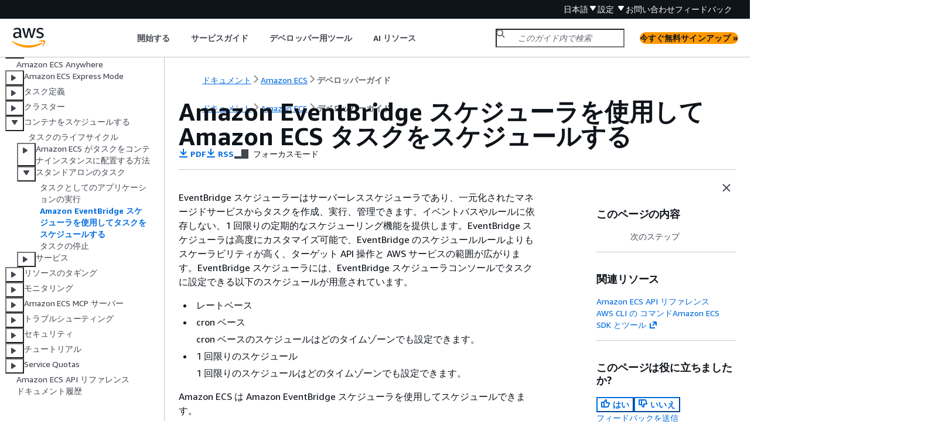

--- FILE ---
content_type: text/html
request_url: https://docs.aws.amazon.com/ja_jp/AmazonECS/latest/developerguide/tasks-scheduled-eventbridge-scheduler.html
body_size: 7044
content:
<!DOCTYPE html>
    <html xmlns="http://www.w3.org/1999/xhtml" lang="ja-JP"><head><meta http-equiv="Content-Type" content="text/html; charset=UTF-8" /><title>Amazon EventBridge スケジューラを使用して Amazon ECS タスクをスケジュールする - Amazon Elastic Container Service</title><meta name="viewport" content="width=device-width,initial-scale=1" /><meta name="assets_root" content="/assets" /><meta name="target_state" content="tasks-scheduled-eventbridge-scheduler" /><meta name="default_state" content="tasks-scheduled-eventbridge-scheduler" /><link rel="icon" type="image/ico" href="/assets/images/favicon.ico" /><link rel="shortcut icon" type="image/ico" href="/assets/images/favicon.ico" /><link rel="canonical" href="https://docs.aws.amazon.com/ja_jp/AmazonECS/latest/developerguide/tasks-scheduled-eventbridge-scheduler.html" /><meta name="description" content="EventBridge スケジューラを使用すると、1 回限りまたは定期的なスケジュールで Amazon ECS タスクを実行できます。" /><meta name="deployment_region" content="IAD" /><meta name="product" content="Amazon Elastic Container Service" /><meta name="guide" content="デベロッパーガイド" /><meta name="abstract" content="Amazon Elastic Container Service 開発者ガイドを使用して、クラスター上で Docker コンテナを実行、停止、管理します。" /><meta name="guide-locale" content="ja_jp" /><meta name="tocs" content="toc-contents.json" /><link rel="canonical" href="https://docs.aws.amazon.com/ja_jp/AmazonECS/latest/developerguide/tasks-scheduled-eventbridge-scheduler.html" /><link rel="alternative" href="https://docs.aws.amazon.com/id_id/AmazonECS/latest/developerguide/tasks-scheduled-eventbridge-scheduler.html" hreflang="id-id" /><link rel="alternative" href="https://docs.aws.amazon.com/id_id/AmazonECS/latest/developerguide/tasks-scheduled-eventbridge-scheduler.html" hreflang="id" /><link rel="alternative" href="https://docs.aws.amazon.com/de_de/AmazonECS/latest/developerguide/tasks-scheduled-eventbridge-scheduler.html" hreflang="de-de" /><link rel="alternative" href="https://docs.aws.amazon.com/de_de/AmazonECS/latest/developerguide/tasks-scheduled-eventbridge-scheduler.html" hreflang="de" /><link rel="alternative" href="https://docs.aws.amazon.com/AmazonECS/latest/developerguide/tasks-scheduled-eventbridge-scheduler.html" hreflang="en-us" /><link rel="alternative" href="https://docs.aws.amazon.com/AmazonECS/latest/developerguide/tasks-scheduled-eventbridge-scheduler.html" hreflang="en" /><link rel="alternative" href="https://docs.aws.amazon.com/es_es/AmazonECS/latest/developerguide/tasks-scheduled-eventbridge-scheduler.html" hreflang="es-es" /><link rel="alternative" href="https://docs.aws.amazon.com/es_es/AmazonECS/latest/developerguide/tasks-scheduled-eventbridge-scheduler.html" hreflang="es" /><link rel="alternative" href="https://docs.aws.amazon.com/fr_fr/AmazonECS/latest/developerguide/tasks-scheduled-eventbridge-scheduler.html" hreflang="fr-fr" /><link rel="alternative" href="https://docs.aws.amazon.com/fr_fr/AmazonECS/latest/developerguide/tasks-scheduled-eventbridge-scheduler.html" hreflang="fr" /><link rel="alternative" href="https://docs.aws.amazon.com/it_it/AmazonECS/latest/developerguide/tasks-scheduled-eventbridge-scheduler.html" hreflang="it-it" /><link rel="alternative" href="https://docs.aws.amazon.com/it_it/AmazonECS/latest/developerguide/tasks-scheduled-eventbridge-scheduler.html" hreflang="it" /><link rel="alternative" href="https://docs.aws.amazon.com/ja_jp/AmazonECS/latest/developerguide/tasks-scheduled-eventbridge-scheduler.html" hreflang="ja-jp" /><link rel="alternative" href="https://docs.aws.amazon.com/ja_jp/AmazonECS/latest/developerguide/tasks-scheduled-eventbridge-scheduler.html" hreflang="ja" /><link rel="alternative" href="https://docs.aws.amazon.com/ko_kr/AmazonECS/latest/developerguide/tasks-scheduled-eventbridge-scheduler.html" hreflang="ko-kr" /><link rel="alternative" href="https://docs.aws.amazon.com/ko_kr/AmazonECS/latest/developerguide/tasks-scheduled-eventbridge-scheduler.html" hreflang="ko" /><link rel="alternative" href="https://docs.aws.amazon.com/pt_br/AmazonECS/latest/developerguide/tasks-scheduled-eventbridge-scheduler.html" hreflang="pt-br" /><link rel="alternative" href="https://docs.aws.amazon.com/pt_br/AmazonECS/latest/developerguide/tasks-scheduled-eventbridge-scheduler.html" hreflang="pt" /><link rel="alternative" href="https://docs.aws.amazon.com/zh_cn/AmazonECS/latest/developerguide/tasks-scheduled-eventbridge-scheduler.html" hreflang="zh-cn" /><link rel="alternative" href="https://docs.aws.amazon.com/zh_tw/AmazonECS/latest/developerguide/tasks-scheduled-eventbridge-scheduler.html" hreflang="zh-tw" /><link rel="alternative" href="https://docs.aws.amazon.com/AmazonECS/latest/developerguide/tasks-scheduled-eventbridge-scheduler.html" hreflang="x-default" /><meta name="feedback-item" content="ECS" /><meta name="this_doc_product" content="Amazon Elastic Container Service" /><meta name="this_doc_guide" content="デベロッパーガイド" /><head xmlns="http://www.w3.org/1999/xhtml"> <script defer="" src="/assets/r/awsdocs-doc-page.2.0.0.js"></script><link href="/assets/r/awsdocs-doc-page.2.0.0.css" rel="stylesheet"/></head>
<script defer="" id="awsc-panorama-bundle" type="text/javascript" src="https://prod.pa.cdn.uis.awsstatic.com/panorama-nav-init.js" data-config="{'appEntity':'aws-documentation','region':'us-east-1','service':'ecs'}"></script><meta id="panorama-serviceSubSection" value="デベロッパーガイド" /><meta id="panorama-serviceConsolePage" value="Amazon EventBridge スケジューラを使用して Amazon ECS タスクをスケジュールする" /></head><body class="awsdocs awsui"><div class="awsdocs-container"><awsdocs-header></awsdocs-header><awsui-app-layout id="app-layout" class="awsui-util-no-gutters" ng-controller="ContentController as $ctrl" header-selector="awsdocs-header" navigation-hide="false" navigation-width="$ctrl.navWidth" navigation-open="$ctrl.navOpen" navigation-change="$ctrl.onNavChange($event)" tools-hide="$ctrl.hideTools" tools-width="$ctrl.toolsWidth" tools-open="$ctrl.toolsOpen" tools-change="$ctrl.onToolsChange($event)"><div id="guide-toc" dom-region="navigation"><awsdocs-toc></awsdocs-toc></div><div id="main-column" dom-region="content" tabindex="-1"><awsdocs-view class="awsdocs-view"><div id="awsdocs-content"><head><title>Amazon EventBridge スケジューラを使用して Amazon ECS タスクをスケジュールする - Amazon Elastic Container Service</title><meta name="pdf" content="ecs-dg.pdf#tasks-scheduled-eventbridge-scheduler" /><meta name="rss" content="amazon-ecs-release-notes.rss" /><meta name="forums" content="https://repost.aws/ja/tags/TAefn4YSprR-uCBYmbofOpHw" /><meta name="feedback" content="https://docs.aws.amazon.com/forms/aws-doc-feedback?hidden_service_name=ECS&amp;topic_url=https://docs.aws.amazon.com/ja_jp/AmazonECS/latest/developerguide/tasks-scheduled-eventbridge-scheduler.html" /><meta name="feedback-yes" content="feedbackyes.html?topic_url=https://docs.aws.amazon.com/ja_jp/AmazonECS/latest/developerguide/tasks-scheduled-eventbridge-scheduler.html" /><meta name="feedback-no" content="feedbackno.html?topic_url=https://docs.aws.amazon.com/ja_jp/AmazonECS/latest/developerguide/tasks-scheduled-eventbridge-scheduler.html" /><meta name="keywords" content="ECS,Amazon ECS,Amazon Elastic Container Service,ECS タスク,ECS サービス,ECS タスクをスケジュールする" /><script type="application/ld+json">
{
    "@context" : "https://schema.org",
    "@type" : "BreadcrumbList",
    "itemListElement" : [
      {
        "@type" : "ListItem",
        "position" : 1,
        "name" : "AWS",
        "item" : "https://aws.amazon.com"
      },
      {
        "@type" : "ListItem",
        "position" : 2,
        "name" : "Amazon ECS",
        "item" : "https://docs.aws.amazon.com/ecs/index.html"
      },
      {
        "@type" : "ListItem",
        "position" : 3,
        "name" : "デベロッパーガイド",
        "item" : "https://docs.aws.amazon.com/ja_jp/AmazonECS/latest/developerguide"
      },
      {
        "@type" : "ListItem",
        "position" : 4,
        "name" : "Amazon ECS でコンテナをスケジュールする",
        "item" : "https://docs.aws.amazon.com/ja_jp/AmazonECS/latest/developerguide/scheduling_tasks.html"
      },
      {
        "@type" : "ListItem",
        "position" : 5,
        "name" : "Amazon ECS スタンドアロンタスク",
        "item" : "https://docs.aws.amazon.com/ja_jp/AmazonECS/latest/developerguide/standalone-tasks.html"
      },
      {
        "@type" : "ListItem",
        "position" : 6,
        "name" : "Amazon EventBridge スケジューラを使用して Amazon ECS タスクをスケジュールする",
        "item" : "https://docs.aws.amazon.com/ja_jp/AmazonECS/latest/developerguide/standalone-tasks.html"
      }
    ]
}
</script></head><body><div id="main"><div style="display: none"><a href="ecs-dg.pdf#tasks-scheduled-eventbridge-scheduler" target="_blank" rel="noopener noreferrer" title="PDF を開く"></a></div><div id="breadcrumbs" class="breadcrumb"><a href="/index.html">ドキュメント</a><a href="/ecs/index.html">Amazon ECS</a><a href="Welcome.html">デベロッパーガイド</a></div><div id="page-toc-src"><a href="#eventbridge-scheduler-next-steps">次のステップ</a></div><div id="main-content" class="awsui-util-container"><div id="main-col-body"><awsdocs-language-banner data-service="$ctrl.pageService"></awsdocs-language-banner><h1 class="topictitle" id="tasks-scheduled-eventbridge-scheduler">Amazon EventBridge スケジューラを使用して Amazon ECS タスクをスケジュールする </h1><div class="awsdocs-page-header-container"><awsdocs-page-header></awsdocs-page-header><awsdocs-filter-selector id="awsdocs-filter-selector"></awsdocs-filter-selector></div><p>EventBridge スケジューラーはサーバーレススケジューラであり、一元化されたマネージドサービスからタスクを作成、実行、管理できます。イベントバスやルールに依存しない、1 回限りの定期的なスケジューリング機能を提供します。EventBridge スケジューラは高度にカスタマイズ可能で、EventBridge のスケジュールルールよりもスケーラビリティが高く、ターゲット API 操作と AWS サービスの範囲が広がります。EventBridge スケジューラには、EventBridge スケジューラコンソールでタスクに設定できる以下のスケジュールが用意されています。</p><div class="itemizedlist">
         
         
         
    <ul class="itemizedlist"><li class="listitem">
            <p>レートベース </p>
        </li><li class="listitem">
            <p>cron ベース</p>
            <p>cron ベースのスケジュールはどのタイムゾーンでも設定できます。</p>
        </li><li class="listitem">
            <p>1 回限りのスケジュール</p>
            <p>1 回限りのスケジュールはどのタイムゾーンでも設定できます。</p>
        </li></ul></div><p>Amazon ECS は Amazon EventBridge スケジューラを使用してスケジュールできます。</p><p>Amazon ECS コンソールでスケジュールされたタスクを作成できますが、現在、EventBridge Scheduler コンソールではさらに多くの機能を提供しています。</p><p>タスクをスケジュールする前に、次のステップを完了します。</p><div class="orderedlist">
             
             
         
        <ol><li>
                <p>タスクが実行されるサブネット ID とサブネットのセキュリティグループ ID を取得するには、VPC コンソールを使用します。詳細については、「<a href="https://docs.aws.amazon.com/vpc/latest/userguide/configure-subnets.html">VPC のサブネット</a>」と「<em>Amazon VPC ユーザーガイド</em>」の「<a href="https://docs.aws.amazon.com/vpc/latest/userguide/vpc-security-groups.html">セキュリティグループを使用して AWS リソースへのトラフィックを制御する</a>」を参照してください。</p>
            </li><li>
            <p>EventBridge スケジューラの実行ロールを設定します。詳細については、「<em>Amazon EventBridge スケジューラユーザーガイド</em>」の「<a href="https://docs.aws.amazon.com/scheduler/latest/UserGuide/setting-up.html#setting-up-execution-role">実行ロールを設定する</a>」を参照してください。</p>
        </li><li>
            <p>キャパシティープロバイダー戦略を使用してタスクを実行するには、キャパシティープロバイダーをクラスターに関連付ける必要があります。</p>
        </li></ol></div><div class="procedure"><h6>コンソールを使用して新しいスケジュールを作成するには</h6><ol><li><p>Amazon EventBridge スケジューラコンソール (<a href="https://console.aws.amazon.com/scheduler/home/" rel="noopener noreferrer" target="_blank"><span>https://console.aws.amazon.com/scheduler/home</span><awsui-icon class="awsdocs-link-icon" name="external"></awsui-icon></a>) を開きます。</p></li><li>
                <p> <b>[スケジュール]</b> ページで、<b>[スケジュールを作成]</b> を選択します。</p>
            </li><li>
                <p> <b>[スケジュールの詳細を指定]</b> ページの <b>[スケジュールの名前と説明]</b> セクションで、次を実行します。</p>
                <ol><li>
                        <p><b>[スケジュール名]</b> で、スケジュールの名前を入力します。例えば、<code class="userinput">MyTestSchedule</code>。</p>
                    </li><li>
                        <p>(オプション) <b>[説明]</b> で、スケジュールの説明を入力します。例えば、<code class="userinput">TestSchedule</code>。</p>
                    </li><li>
                        <p><b>[スケジュールグループ]</b> で、スケジュールグループを選択します。グループがない場合は、<b>[デフォルト]</b> を選択します。スケジュールグループを作成するには、<b>[独自のスケジュールを作成]</b> を選択します。</p>
                        <p>スケジュールグループを使用して、スケジュールのグループにタグを追加します。</p>
                    </li></ol>
            </li><li>
                <p>スケジュールオプションを選択します。</p>
                <div class="table-container"><div class="table-contents"><table id="w365aac29c15c11c15b8b3"><thead>
                            <tr>
                                <th>頻度</th>
                                <th>手順</th>
                            </tr>
                        </thead>
                            <tr>
                                <td tabindex="-1">
                                    <p><b>[1 回限りのスケジュール]</b></p>
                                    <p>1 回限りのスケジュールは、指定した日時に 1 回だけターゲットを呼び出します。</p>
                                </td>
                                <td tabindex="-1">
                                    <p><b>[日付と時刻]</b> で、次を実行します。</p>
                                    <div class="itemizedlist">
                                         
                                         
                                         
                                    <ul class="itemizedlist"><li class="listitem">
                                            <p>有効な日付を <code class="code">YYYY/MM/DD</code> 形式で入力します。</p>
                                        </li><li class="listitem">
                                            <p>タイムスタンプを 24 時間 (<code class="code">hh:mm</code>) 形式で入力します。</p>
                                        </li><li class="listitem">
                                            <p><b>[タイムゾーン]</b> で、タイムゾーンを選択します。</p>
                                        </li></ul></div>
                                </td>
                            </tr>
                            <tr>
                                <td tabindex="-1">
                                    <p><b>[繰り返しのスケジュール]</b></p>
                                    <p>繰り返しのスケジュールは、<b>cron</b> 式またはレート式を使用して指定したレートでターゲットを呼び出します。</p>
                                </td>
                                <td tabindex="-1">
                                    <div class="orderedlist">
                                         
                                         
                                    <ol style="list-style-type:lower-alpha ! important;"><li>
                                            <p><b>[スケジュールの種類]</b> では、次のいずれかを実行します。</p>
                                            <div class="itemizedlist">
                                                 
                                                 
                                            <ul class="itemizedlist"><li class="listitem">
                                                    <p>Cron 式を使用してスケジュールを定義するには、<b>[cron ベースのスケジュール]</b> を選択して Cron 式を入力します。</p>
                                                </li><li class="listitem">
                                                    <p>Rate 式を使用してスケジュールを定義するには、<b>[rate ベースのスケジュール]</b> を選択して Rate 式を入力します。</p>
                                                    <p>cron および rate 式の詳細については、「<em>Amazon EventBridge スケジューラユーザーガイド</em>」の「<a href="https://docs.aws.amazon.com/scheduler/latest/UserGuide/schedule-types.html#cron-based">EventBridge スケジューラのスケジュールタイプ</a>」を参照してください。</p>
                                                </li></ul></div>
                                        </li><li>
                                            <p><b>[フレックスタイムウィンドウ]</b> で、<b>[オフ]</b> を選択してオプションをオフにするか、事前定義された時間枠のいずれかを選択します。例えば、<b>[15 分]</b> を選択し、1 時間に 1 回ターゲットを呼び出す繰り返しのスケジュールを設定した場合、スケジュールは毎時の開始後 15 分以内に実行されます。</p>
                                        </li></ol></div>
                                </td>
                            </tr>
                        </table></div></div>
            </li><li>
                <p>(オプション) 前のステップで <b>[定期的なスケジュール]</b> を選択した場合は、<b>[時間枠]</b> セクションで次を実行します。</p>
                <ol><li>
                        <p><b>[タイムゾーン]</b> で、タイムゾーンを選択します。</p>
                    </li><li>
                        <p><b>[開始日時]</b> で、有効な日付を <code class="code">YYYY/MM/DD</code> 形式で入力してから、タイムスタンプを 24 時間 (<code class="code">hh:mm</code>) 形式で指定します。</p>
                    </li><li>
                        <p><b>[終了日時]</b> で、有効な日付を <code class="code">YYYY/MM/DD</code> 形式で入力してから、タイムスタンプを 24 時間 (<code class="code">hh:mm</code>) 形式で指定します。</p>
                    </li></ol>
            </li><li>
                <p>[<b>次へ</b>] を選択します。</p>
            </li><li>
                <p><b>[ターゲットを選択]</b> ページで、次の操作を行います。</p>
                <ol><li>
                            <p><b>[すべての API]</b> を選択し、検索ボックスで <b>ECS</b> と入力します。</p>
                        </li><li>
                            <p><b>[Amazon ECS]</b> を選択します。</p>
                        </li><li>
                            <p>検索ボックスで <b>RunTask</b> と入力し、<b>[RunTask]</b> を選択します。</p>
                        </li><li>
                            <p><b>[ECS クラスター]</b> で、クラスターを選択します。</p>
                        </li><li>
                            <p><b>[ECS タスク]</b> で、タスクに使用するタスク定義を選択します。</p>
                        </li><li>
                        <p>クラスターのインフラストラクチャ全体にタスクを分散する方法を選択します。<b>コンピューティングオプション</b> を展開し、次のいずれかのオプションを選択します</p>
                <div class="table-container"><div class="table-contents"><table id="w365aac29c15c11c15c14b3c11b3"><thead>
                            <tr>
                                <th>コンピューティングオプション</th>
                                <th>ステップ</th>
                            </tr>
                        </thead>
                            <tr>
                                <td tabindex="-1">
                                    <p>キャパシティープロバイダー戦略</p>
                                </td>
                                <td tabindex="-1">
                                    <div class="orderedlist">
                                         
                                         
                                    <ol style="list-style-type:lower-alpha ! important;"><li>
                                            <p><b>[キャパシティープロバイダー戦略]</b> を選択します。</p>
                                        </li><li>
                                            <p>戦略を選択:</p>
                                            <div class="itemizedlist">
                                                 
                                                 
                                            <ul class="itemizedlist"><li class="listitem">
                                                    <p>デフォルトのキャパシティープロバイダー戦略を使用するには、<b>[デフォルトのクラスターを使用]</b> を選択します。</p>
                                                </li><li class="listitem">
                                                    <p>カスタム戦略を使用するには、<b>[カスタムを使用]</b> を選択します。次に、<b>ベース</b>、<b>キャパシティープロバイダー</b>、および<b>ウェイト</b>を入力します。</p>
                                                        <p>EC2 の場合、キャパシティプロバイダーは Amazon EC2 Auto Scaling グループです。</p>
                                                </li></ul></div>
                                        </li></ol></div>
                                </td>
                            </tr>
                            <tr>
                                <td tabindex="-1">起動タイプ</td>
                                <td tabindex="-1">
                                    <div class="orderedlist">
                                         
                                         
                                         
                                    <ol style="list-style-type:lower-alpha ! important;"><li>
                                            <p><b>[起動タイプ]</b> を選択します。</p>
                                        </li><li>
                                            <p><b>[Launch type]</b> (起動タイプ) で、起動タイプを選択します。</p>
                                        </li><li>
                                            <p>Fargate が指定されている場合は、<b>[プラットフォームバージョン]</b> で、使用するプラットフォームのバージョンを指定します。</p>
                                        </li></ol></div>
                                </td>
                            </tr>
                        </table></div></div>
                </li><li>
                            <p><b>[サブネット]</b> で、タスクを実行するサブネット ID を入力します。</p>
                        </li><li>
                            <p><b>[セキュリティグループ]</b> で、サブネットのセキュリティグループ ID を入力します。</p>
                        </li><li>
                    <p>(オプション) デフォルト以外のタスク配置戦略を使用するには、<b>[配置制約]</b> を展開し、制約を入力します。</p>
                    <p> 詳細については、「<a href="./task-placement.html">Amazon ECS がタスクをコンテナインスタンスに配置する方法</a>」を参照してください。</p>
        </li><li>
                <p>(オプション) タスクを識別しやすくするために、<b>[タグ]</b> でタグを設定します。</p>
                <p>新しく起動されたすべてのタスクに対して、Amazon ECS がタスク定義タグを自動的にタグ付けするようにするには、<b>[Amazon ECS マネージドタグを有効にする]</b> を選択します。</p>
               
            </li></ol>
            </li><li>
                <p>[<b>次へ</b>] を選択します。</p>
            </li><li>
                <p><b>[Settings]</b> (設定) ページで、以下の操作を行います。</p>
                <ol><li>
                        <p>スケジュールをオンにするには、<b>[スケジュールの状態]</b> で <b>[スケジュールを有効にする]</b> をオンに切り替えます。</p>
                    </li><li>
                        <p>スケジュールの再試行ポリシーを設定するには、<b>[再試行ポリシーとデッドレターキュー (DLQ)]</b> で次を実行します。</p>
                        <div class="itemizedlist">
                             
                             
                             
                             
                        <ul class="itemizedlist"><li class="listitem">
                                <p><b>[再試行]</b> を切り替えてオンにします。</p>
                            </li><li class="listitem">
                                <p><b>[イベントの最大保持時間]</b> で、EventBridge スケジューラが未処理のイベントを保持しなければならない最大の <b>[時間]</b> と <b>[分]</b> を入力します。</p>
                            </li><li class="listitem">
                                <p>最大 24 時間です。</p>
                            </li><li class="listitem">
                                <p><b>[最大再試行回数]</b> で、ターゲットがエラーを返した場合に EventBridge スケジューラがスケジュールを再試行する最大回数を入力します。</p>
                                <p> 再試行の最大値は 185 です。</p>
                            </li></ul></div>
                        <p>再試行ポリシーを使用すると、スケジュールがそのターゲットの呼び出しに失敗した場合、EventBridge スケジューラはスケジュールを再実行します。設定されている場合は、スケジュールの最大保持時間と再試行を設定する必要があります。</p>
                    </li><li>
                        <p>EventBridge スケジューラが未配信のイベントを保存する場所を選択します。</p>
                        <div class="table-container"><div class="table-contents disable-scroll"><table id="w365aac29c15c11c15c18b3b5b3"><thead>
                                    <tr>
                                        <th><b>[デッドレターキュー (DLQ)]</b> オプション</th>
                                        <th>手順</th>
                                    </tr>
                                </thead>
                                    <tr>
                                        <td tabindex="-1">保存しない</td>
                                        <td tabindex="-1">[<b>None</b>] を選択します。</td>
                                    </tr>
                                    <tr>
                                        <td tabindex="-1">スケジュールを作成しようとしている同じ AWS アカウント にイベントを保存する</td>
                                        <td tabindex="-1">
                                            <div class="orderedlist">
                                                 
                                                 
                                            <ol style="list-style-type:lower-alpha ! important;"><li>
                                                    <p><b>[自分の AWS アカウント の Amazon SQS キューを DLQ として選択]</b> を選択します。</p>
                                                </li><li>
                                                    <p>Amazon SQS キューの Amazon リソースネーム (ARN) を選択します。</p>
                                                </li></ol></div>
                                        </td>
                                    </tr>
                                    <tr>
                                        <td tabindex="-1">スケジュールを作成しようとしているのとは別の AWS アカウント にイベントを保存する</td>
                                        <td tabindex="-1">
                                            <div class="orderedlist">
                                                 
                                                 
                                            <ol style="list-style-type:lower-alpha ! important;"><li>
                                                    <p><b>[他の AWS アカウント の Amazon SQS キューを DLQ として指定]</b> を選択します。</p>
                                                </li><li>
                                                    <p>Amazon SQS キューの Amazon リソースネーム (ARN) を入力します。</p>
                                                </li></ol></div>
                                        </td>
                                    </tr>
                                </table></div></div>
                    </li><li>
                        <p>カスタマーマネージドキーを使用してターゲットの入力を暗号化するには、<b>[暗号化]</b> で <b>[暗号化設定をカスタマイズする (高度)]</b> を選択します。</p>
                        <p>このオプションを選択した場合は、既存の KMS キー ARN を入力するか、<b>[AWS KMS key を作成]</b> を選択して AWS KMS コンソールに移動します。EventBridge スケジューラが保管中のデータを暗号化する方法の詳細については、「<em>Amazon EventBridge スケジューラユーザーガイド</em>」の「<a href="https://docs.aws.amazon.com/scheduler/latest/UserGuide/encryption-rest.html">保管中の暗号化</a>」を参照してください。</p>
                    </li><li>
                        <p><b>[許可]</b> で、<b>[既存のロールを使用]</b> を選択してから、ロールを選択します。</p>
                        <p>EventBridge スケジューラに新しい実行ロールを作成させるには、<b>[このスケジュールの新しいロールを作成]</b> を選択します。その後、<b>[ロール名]</b> で名前を入力します。このオプションを選択すると、EventBridge スケジューラは、テンプレート化されたターゲットに必要な許可をロールにアタッチします。</p>
                    </li></ol>
            </li><li>
                <p>[<b>次へ</b>] を選択します。</p>
            </li><li>
                <p> <b>[スケジュールの確認と作成]</b> ページで、スケジュールの詳細を確認します。各セクションで、そのステップに戻って詳細を編集するには、<b>[編集]</b> を選択します。</p>
            </li><li>
                <p><b>[スケジュールを作成]</b> を選択します。</p>
                <p><b>[スケジュール]</b> ページで、新規および既存のスケジュールのリストを表示できます。<b>[ステータス]</b> 列で、新しいスケジュールが <b>[有効]</b> になっていることを確認します。</p>
            </li></ol></div>
        <h2 id="eventbridge-scheduler-next-steps">次のステップ</h2>
        <p>EventBridge スケジューラコンソールまたは AWS CLI を使用し、スケジュールを管理できます。詳細については、「<em>Amazon EventBridge スケジューラユーザーガイド</em>」の「<a href="https://docs.aws.amazon.com/scheduler/latest/UserGuide/managing-schedule.html">スケジュールの管理</a>」を参照してください。</p>
    <awsdocs-copyright class="copyright-print"></awsdocs-copyright><awsdocs-thumb-feedback right-edge="{{$ctrl.thumbFeedbackRightEdge}}"></awsdocs-thumb-feedback></div><noscript><div><div><div><div id="js_error_message"><p><img src="https://d1ge0kk1l5kms0.cloudfront.net/images/G/01/webservices/console/warning.png" alt="警告" /> <strong>ブラウザで JavaScript が無効になっているか、使用できません。</strong></p><p>AWS ドキュメントを使用するには、JavaScript を有効にする必要があります。手順については、使用するブラウザのヘルプページを参照してください。</p></div></div></div></div></noscript><div id="main-col-footer" class="awsui-util-font-size-0"><div id="doc-conventions"><a target="_top" href="/general/latest/gr/docconventions.html">ドキュメントの表記規則</a></div><div class="prev-next"><div id="previous" class="prev-link" accesskey="p" href="./standalone-task-create.html">タスクとしてのアプリケーションの実行</div><div id="next" class="next-link" accesskey="n" href="./standalone-task-stop.html">タスクの停止</div></div></div><awsdocs-page-utilities></awsdocs-page-utilities></div><div id="quick-feedback-yes" style="display: none;"><div class="title">このページは役に立ちましたか? - はい</div><div class="content"><p>ページが役に立ったことをお知らせいただき、ありがとうございます。</p><p>お時間がある場合は、何が良かったかお知らせください。今後の参考にさせていただきます。</p><p><awsui-button id="fblink" rel="noopener noreferrer" target="_blank" text="フィードバック" click="linkClick($event)" href="https://docs.aws.amazon.com/forms/aws-doc-feedback?hidden_service_name=ECS&amp;topic_url=https://docs.aws.amazon.com/ja_jp/AmazonECS/latest/developerguide/tasks-scheduled-eventbridge-scheduler.html"></awsui-button></p></div></div><div id="quick-feedback-no" style="display: none;"><div class="title">このページは役に立ちましたか? - いいえ</div><div class="content"><p>このページは修正が必要なことをお知らせいただき、ありがとうございます。ご期待に沿うことができず申し訳ありません。</p><p>お時間がある場合は、ドキュメントを改善する方法についてお知らせください。</p><p><awsui-button id="fblink" rel="noopener noreferrer" target="_blank" text="フィードバック" click="linkClick($event)" href="https://docs.aws.amazon.com/forms/aws-doc-feedback?hidden_service_name=ECS&amp;topic_url=https://docs.aws.amazon.com/ja_jp/AmazonECS/latest/developerguide/tasks-scheduled-eventbridge-scheduler.html"></awsui-button></p></div></div></div></body></div></awsdocs-view><div class="page-loading-indicator" id="page-loading-indicator"><awsui-spinner size="large"></awsui-spinner></div></div><div id="tools-panel" dom-region="tools"><awsdocs-tools-panel id="awsdocs-tools-panel"></awsdocs-tools-panel></div></awsui-app-layout><awsdocs-cookie-banner class="doc-cookie-banner"></awsdocs-cookie-banner></div></body></html>

--- FILE ---
content_type: text/html
request_url: https://docs.aws.amazon.com/ja_jp/AmazonECS/latest/developerguide/meta-inf/related-resources.html
body_size: 351
content:
<div xmlns="http://www.w3.org/1999/xhtml" class="related-resources"><a href="https://docs.aws.amazon.com/AmazonECS/latest/APIReference/index.html">Amazon ECS API リファレンス</a><a href="https://docs.aws.amazon.com/cli/latest/reference/ecs/">AWS CLI の  コマンドAmazon ECS</a><a href="https://aws.amazon.com/tools/" rel="noopener noreferrer" target="_blank"><span>SDK とツール</span><awsui-icon class="awsdocs-link-icon" name="external"></awsui-icon></a>
   </div>

--- FILE ---
content_type: text/css
request_url: https://docs.aws.amazon.com/assets/r/6506.7ef8d34c0f38510412b8.css
body_size: 22590
content:
@keyframes awsui_drag-handle-entry_155yk_6xx7s_1{0%{transform:translate(var(--awsui-drag-handle-animation-inline-offset-4hh3rt),var(--awsui-drag-handle-animation-block-offset-4hh3rt))}to{transform:translate(0)}}@keyframes awsui_drag-handle-exit_155yk_6xx7s_1{0%{transform:translate(0)}to{transform:translate(var(--awsui-drag-handle-animation-inline-offset-4hh3rt),var(--awsui-drag-handle-animation-block-offset-4hh3rt))}}.awsui_direction-button-wrapper_155yk_6xx7s_169:not(#\9){--awsui-drag-handle-animation-inline-offset-4hh3rt:0;--awsui-drag-handle-animation-block-offset-4hh3rt:0}@keyframes awsui_awsui-motion-fade-in_155yk_6xx7s_1{0%{opacity:.2}to{opacity:1}}@keyframes awsui_awsui-motion-fade-out-0_155yk_6xx7s_1{0%{opacity:1}to{opacity:0}}.awsui_direction-button-wrapper-motion-enter_155yk_6xx7s_189:not(#\9),.awsui_direction-button-wrapper-motion-entering_155yk_6xx7s_189:not(#\9),.awsui_direction-button-wrapper-motion-exit_155yk_6xx7s_189:not(#\9),.awsui_direction-button-wrapper-motion-exiting_155yk_6xx7s_189:not(#\9){pointer-events:none}.awsui_direction-button-wrapper-motion-entering_155yk_6xx7s_189:not(#\9){animation:awsui_drag-handle-entry_155yk_6xx7s_1 var(--motion-duration-complex-qpi5tw,.27s) var(--motion-easing-responsive-o2pdkn,ease-out),awsui_awsui-motion-fade-in_155yk_6xx7s_1 var(--motion-duration-complex-qpi5tw,.27s) var(--motion-easing-responsive-o2pdkn,ease-out)}@media (prefers-reduced-motion:reduce){.awsui_direction-button-wrapper-motion-entering_155yk_6xx7s_189:not(#\9){animation:none;transition:none}}.awsui-mode-entering .awsui_direction-button-wrapper-motion-entering_155yk_6xx7s_189:not(#\9),.awsui-motion-disabled .awsui_direction-button-wrapper-motion-entering_155yk_6xx7s_189:not(#\9){animation:none;transition:none}.awsui_direction-button-wrapper-motion-exiting_155yk_6xx7s_189:not(#\9){animation:awsui_drag-handle-exit_155yk_6xx7s_1 var(--motion-duration-complex-qpi5tw,.27s) var(--motion-easing-responsive-o2pdkn,ease-out) forwards,awsui_awsui-motion-fade-out-0_155yk_6xx7s_1 var(--motion-duration-complex-qpi5tw,.27s) var(--motion-easing-responsive-o2pdkn,ease-out) forwards}@media (prefers-reduced-motion:reduce){.awsui_direction-button-wrapper-motion-exiting_155yk_6xx7s_189:not(#\9){animation:none;transition:none}}.awsui-mode-entering .awsui_direction-button-wrapper-motion-exiting_155yk_6xx7s_189:not(#\9),.awsui-motion-disabled .awsui_direction-button-wrapper-motion-exiting_155yk_6xx7s_189:not(#\9){animation:none;transition:none}@media (prefers-reduced-motion:reduce){.awsui_direction-button-wrapper_155yk_6xx7s_169:not(#\9){animation:none;transition:none}}.awsui-mode-entering .awsui_direction-button-wrapper_155yk_6xx7s_169:not(#\9),.awsui-motion-disabled .awsui_direction-button-wrapper_155yk_6xx7s_169:not(#\9){animation:none;transition:none}.awsui_direction-button-wrapper-block-start_155yk_6xx7s_229:not(#\9){--awsui-drag-handle-animation-block-offset-4hh3rt:20px}.awsui_direction-button-wrapper-block-end_155yk_6xx7s_233:not(#\9){--awsui-drag-handle-animation-block-offset-4hh3rt:-20px}.awsui_direction-button-wrapper-inline-start_155yk_6xx7s_237:not(#\9):dir(ltr){--awsui-drag-handle-animation-inline-offset-4hh3rt:20px}.awsui_direction-button-wrapper-inline-start_155yk_6xx7s_237:not(#\9):dir(rtl){--awsui-drag-handle-animation-inline-offset-4hh3rt:-20px}.awsui_direction-button-wrapper-inline-end_155yk_6xx7s_248:not(#\9):dir(ltr){--awsui-drag-handle-animation-inline-offset-4hh3rt:-20px}.awsui_direction-button-wrapper-inline-end_155yk_6xx7s_248:not(#\9):dir(rtl){--awsui-drag-handle-animation-inline-offset-4hh3rt:20px}.awsui_contents_155yk_6xx7s_259:not(#\9){display:contents}.awsui_portal-overlay_155yk_6xx7s_263:not(#\9){inset-block-start:0;inset-inline-start:0;pointer-events:none;position:absolute;z-index:7000}.awsui_portal-overlay-disabled_155yk_6xx7s_271:not(#\9){display:none}.awsui_portal-overlay-contents_155yk_6xx7s_275:not(#\9){pointer-events:auto}.awsui_drag-handle_155yk_6xx7s_279:not(#\9){display:inline-flex;position:relative}.awsui_direction-button-wrapper_155yk_6xx7s_169:not(#\9){block-size:var(--space-static-xl-ry540j,24px);inline-size:var(--space-static-xl-ry540j,24px);padding-block:var(--space-static-xxs-9qxzo2,4px);padding-inline:var(--space-static-xxs-9qxzo2,4px);position:absolute}.awsui_direction-button-wrapper-hidden_155yk_6xx7s_292:not(#\9){display:none}.awsui_direction-button-wrapper-block-start_155yk_6xx7s_229:not(#\9){inset-block-start:calc((var(--space-static-xl-ry540j, 24px) + 2*var(--space-static-xxs-9qxzo2, 4px))*-1);inset-inline-start:calc(50% - (var(--space-static-xl-ry540j, 24px) + 2*var(--space-static-xxs-9qxzo2, 4px))/2)}.awsui_direction-button-wrapper-block-end_155yk_6xx7s_233:not(#\9){inset-block-end:calc((var(--space-static-xl-ry540j, 24px) + 2*var(--space-static-xxs-9qxzo2, 4px))*-1);inset-inline-start:calc(50% - (var(--space-static-xl-ry540j, 24px) + 2*var(--space-static-xxs-9qxzo2, 4px))/2)}.awsui_direction-button-wrapper-inline-start_155yk_6xx7s_237:not(#\9){inset-block-start:calc(50% - (var(--space-static-xl-ry540j, 24px) + 2*var(--space-static-xxs-9qxzo2, 4px))/2);inset-inline-start:calc((var(--space-static-xl-ry540j, 24px) + 2*var(--space-static-xxs-9qxzo2, 4px))*-1)}.awsui_direction-button-wrapper-inline-end_155yk_6xx7s_248:not(#\9){inset-block-start:calc(50% - (var(--space-static-xl-ry540j, 24px) + 2*var(--space-static-xxs-9qxzo2, 4px))/2);inset-inline-end:calc((var(--space-static-xl-ry540j, 24px) + 2*var(--space-static-xxs-9qxzo2, 4px))*-1)}.awsui_direction-button-wrapper-forced_155yk_6xx7s_316:not(#\9){inset-inline-start:calc(50% - (var(--space-static-xl-ry540j, 24px) + 2*var(--space-static-xxs-9qxzo2, 4px))/2)}.awsui_direction-button-wrapper-forced-top-0_155yk_6xx7s_320:not(#\9){inset-block-start:calc((var(--space-static-xl-ry540j, 24px) + 2*var(--space-static-xxs-9qxzo2, 4px))*-1)}.awsui_direction-button-wrapper-forced-top-1_155yk_6xx7s_324:not(#\9){inset-block-start:calc((var(--space-static-xl-ry540j, 24px) + 2*var(--space-static-xxs-9qxzo2, 4px))*-2)}.awsui_direction-button-wrapper-forced-top-2_155yk_6xx7s_328:not(#\9){inset-block-start:calc((var(--space-static-xl-ry540j, 24px) + 2*var(--space-static-xxs-9qxzo2, 4px))*-3)}.awsui_direction-button-wrapper-forced-top-3_155yk_6xx7s_332:not(#\9){inset-block-start:calc((var(--space-static-xl-ry540j, 24px) + 2*var(--space-static-xxs-9qxzo2, 4px))*-4)}.awsui_direction-button-wrapper-forced-bottom-0_155yk_6xx7s_336:not(#\9){inset-block-start:calc((var(--space-static-xl-ry540j, 24px) + 2*var(--space-static-xxs-9qxzo2, 4px))*1)}.awsui_direction-button-wrapper-forced-bottom-1_155yk_6xx7s_340:not(#\9){inset-block-start:calc((var(--space-static-xl-ry540j, 24px) + 2*var(--space-static-xxs-9qxzo2, 4px))*2)}.awsui_direction-button-wrapper-forced-bottom-2_155yk_6xx7s_344:not(#\9){inset-block-start:calc((var(--space-static-xl-ry540j, 24px) + 2*var(--space-static-xxs-9qxzo2, 4px))*3)}.awsui_direction-button-wrapper-forced-bottom-3_155yk_6xx7s_348:not(#\9){inset-block-start:calc((var(--space-static-xl-ry540j, 24px) + 2*var(--space-static-xxs-9qxzo2, 4px))*4)}.awsui_direction-button_155yk_6xx7s_169:not(#\9){background-color:var(--color-background-direction-button-default-ldbebp,#545b64);block-size:var(--space-static-xl-ry540j,24px);border-end-end-radius:50%;border-end-start-radius:50%;border-start-end-radius:50%;border-start-start-radius:50%;border-width:0;box-shadow:var(--shadow-dropdown-chscpc,0 1px 1px 0 rgba(0,28,36,.3),1px 1px 1px 0 rgba(0,28,36,.15),-1px 1px 1px 0 rgba(0,28,36,.15));box-sizing:border-box;color:var(--color-text-direction-button-default-6q1q04,#fff);cursor:pointer;display:inline-block;inline-size:var(--space-static-xl-ry540j,24px);padding-block:var(--space-xxs-y2432o,4px);padding-inline:var(--space-xxs-y2432o,4px);position:absolute;touch-action:manipulation}.awsui_direction-button_155yk_6xx7s_169:not(#\9):not(.awsui_direction-button-disabled_155yk_6xx7s_371):hover{background-color:var(--color-background-direction-button-hover-iu6hvo,#414750)}.awsui_direction-button_155yk_6xx7s_169:not(#\9):not(.awsui_direction-button-disabled_155yk_6xx7s_371):active{background-color:var(--color-background-direction-button-active-r98ft7,#2a2e33)}.awsui_direction-button-disabled_155yk_6xx7s_371:not(#\9){background-color:var(--color-background-direction-button-disabled-49mzi0,#eaeded);color:var(--color-text-direction-button-disabled-3mfx2u,#aab7b8);cursor:default}.awsui_handle_sdha6_1xt0t_145:not(#\9){appearance:none;background:transparent;color:var(--color-text-interactive-default-v7wvbt,#545b64);inline-size:-moz-fit-content;inline-size:fit-content;touch-action:none}.awsui_handle-size-normal_sdha6_1xt0t_153:not(#\9){block-size:var(--line-height-body-m-ku8qvj,22px);padding-inline:var(--space-scaled-xxxs-refrgq,2px)}.awsui_handle-size-small_sdha6_1xt0t_157:not(#\9){block-size:var(--line-height-body-s-egzl4q,16px)}.awsui_handle-drag-indicator_sdha6_1xt0t_160:not(#\9):not(.awsui_handle-disabled_sdha6_1xt0t_160){cursor:grab}.awsui_handle-drag-indicator_sdha6_1xt0t_160:not(#\9):not(.awsui_handle-disabled_sdha6_1xt0t_160).awsui_active_sdha6_1xt0t_163{cursor:grabbing}.awsui_handle-resize-area_sdha6_1xt0t_166:not(#\9){cursor:nwse-resize}.awsui_handle-resize-area_sdha6_1xt0t_166:not(#\9):dir(rtl){cursor:nesw-resize}.awsui_handle-resize-horizontal_sdha6_1xt0t_173:not(#\9){cursor:ew-resize}.awsui_handle-resize-vertical_sdha6_1xt0t_176:not(#\9){cursor:ns-resize}.awsui_handle_sdha6_1xt0t_145:not(#\9):hover{color:var(--color-text-interactive-hover-prkzek,#16191f)}.awsui_handle_sdha6_1xt0t_145:not(#\9):focus{outline:none;text-decoration:none}body[data-awsui-focus-visible=true] .awsui_handle_sdha6_1xt0t_145:not(#\9):focus:not(.awsui_hide-focus_sdha6_1xt0t_186){outline:2px dotted transparent;outline-offset:-1px;position:relative}body[data-awsui-focus-visible=true] .awsui_handle_sdha6_1xt0t_145:not(#\9):focus:not(.awsui_hide-focus_sdha6_1xt0t_186):before{block-size:100%;border-end-end-radius:var(--border-radius-control-default-focus-ring-gulcr7,2px);border-end-start-radius:var(--border-radius-control-default-focus-ring-gulcr7,2px);border-start-end-radius:var(--border-radius-control-default-focus-ring-gulcr7,2px);border-start-start-radius:var(--border-radius-control-default-focus-ring-gulcr7,2px);box-shadow:0 0 0 2px var(--color-border-item-focused-jl0a80,#0073bb);content:" ";display:block;inline-size:100%;inset-block-start:0;inset-inline-start:0;position:absolute}.awsui_resize-icon_sdha6_1xt0t_208:not(#\9){stroke:var(--color-text-interactive-default-v7wvbt,#545b64)}.awsui_resize-icon_sdha6_1xt0t_208:not(#\9):hover{stroke:var(--color-text-interactive-hover-prkzek,#16191f)}.awsui_resize-icon-vertical_sdha6_1xt0t_214:not(#\9){margin-block:auto;margin-inline:auto}.awsui_resize-icon-horizontal_sdha6_1xt0t_218:not(#\9){transform:rotate(90deg)}.awsui_prevent-pointer_sdha6_1xt0t_222:not(#\9){pointer-events:none}.awsui_root_xttbq_1rjuy_145:not(#\9){inset-block-start:-9999px!important;inset-inline-start:-9999px!important;position:absolute!important}.awsui_root_wih1l_1q04c_153:not(#\9){-webkit-font-smoothing:auto;-moz-osx-font-smoothing:auto;color:var(--color-text-body-default-hiigui,#16191f);font-family:var(--font-family-base-ww9h6o,"Amazon Ember","Helvetica Neue",Roboto,Arial,sans-serif);font-size:var(--font-size-body-m-6wxxs5,14px);font-weight:400;inline-size:100%;line-height:var(--line-height-body-m-ku8qvj,22px)}.awsui_tools_wih1l_1q04c_164:not(#\9){align-items:flex-end;display:flex;flex-wrap:wrap;padding-block-end:var(--space-table-header-tools-bottom-lodo4b,4px);padding-block-start:var(--space-scaled-xs-urwryp,8px);padding-inline:0}.awsui_tools-filtering_wih1l_1q04c_172:not(#\9){margin-inline-end:var(--space-l-eenfqd,20px);max-inline-size:100%}@supports (flex-basis:fit-content){.awsui_tools-filtering_wih1l_1q04c_172:not(#\9){flex:1 1 fit-content}}@supports not (flex-basis:fit-content){.awsui_tools-filtering_wih1l_1q04c_172:not(#\9){flex:1 1 auto}}.awsui_tools-align-right_wih1l_1q04c_186:not(#\9){display:flex;margin-inline-start:auto}.awsui_tools-pagination_wih1l_1q04c_190+.awsui_tools-preferences_wih1l_1q04c_190:not(#\9){border-inline-start:var(--border-divider-section-width-iueskx,1px) solid var(--color-border-divider-default-6sbidx,#eaeded);box-sizing:border-box;margin-inline-start:var(--space-xs-6dgkww,8px);padding-inline-start:var(--space-xs-6dgkww,8px)}.awsui_tools-small_wih1l_1q04c_196>.awsui_tools-filtering_wih1l_1q04c_172:not(#\9){flex-basis:100%;margin-block-end:var(--space-scaled-xs-urwryp,8px);margin-inline-end:0}.awsui_table_wih1l_1q04c_202:not(#\9){border-spacing:0;box-sizing:border-box;inline-size:100%;position:relative}.awsui_table-layout-fixed_wih1l_1q04c_208:not(#\9){table-layout:fixed}.awsui_wrapper_wih1l_1q04c_212:not(#\9){box-sizing:border-box;inline-size:100%;overflow-x:auto;position:relative;scrollbar-width:none}.awsui_wrapper_wih1l_1q04c_212.awsui_variant-container_wih1l_1q04c_219>.awsui_table_wih1l_1q04c_202:not(#\9),.awsui_wrapper_wih1l_1q04c_212.awsui_variant-container_wih1l_1q04c_219>.awsui_wrapper-content-measure_wih1l_1q04c_219:not(#\9),.awsui_wrapper_wih1l_1q04c_212.awsui_variant-stacked_wih1l_1q04c_219>.awsui_table_wih1l_1q04c_202:not(#\9),.awsui_wrapper_wih1l_1q04c_212.awsui_variant-stacked_wih1l_1q04c_219>.awsui_wrapper-content-measure_wih1l_1q04c_219:not(#\9){padding-inline:var(--space-table-horizontal-js8278,0)}.awsui_wrapper_wih1l_1q04c_212.awsui_variant-container_wih1l_1q04c_219:not(#\9):not(.awsui_has-footer_wih1l_1q04c_222),.awsui_wrapper_wih1l_1q04c_212.awsui_variant-stacked_wih1l_1q04c_219:not(#\9):not(.awsui_has-footer_wih1l_1q04c_222){padding-block-end:var(--space-table-content-bottom-xb1334,0)}.awsui_wrapper_wih1l_1q04c_212:not(#\9):not(.awsui_has-header_wih1l_1q04c_225){border-start-end-radius:var(--border-radius-container-oxvshj,0);border-start-start-radius:var(--border-radius-container-oxvshj,0)}.awsui_wrapper_wih1l_1q04c_212:not(#\9)::-webkit-scrollbar{display:none}body[data-awsui-focus-visible=true] .awsui_wrapper_wih1l_1q04c_212:not(#\9):focus{border-end-end-radius:var(--border-radius-container-oxvshj,0);border-end-start-radius:var(--border-radius-container-oxvshj,0);border-start-end-radius:var(--border-radius-container-oxvshj,0);border-start-start-radius:var(--border-radius-container-oxvshj,0);box-shadow:0 0 0 2px var(--color-border-item-focused-jl0a80,#0073bb);outline:2px dotted transparent;outline-offset:2px}.awsui_cell-merged_wih1l_1q04c_242:not(#\9){padding-block:0;padding-inline:0;text-align:center}.awsui_cell-merged_wih1l_1q04c_242.awsui_has-footer_wih1l_1q04c_222:not(#\9){border-block-end:var(--border-divider-section-width-iueskx,1px) solid var(--color-border-divider-default-6sbidx,#eaeded)}.awsui_cell-merged-content_wih1l_1q04c_254:not(#\9){box-sizing:border-box;inline-size:100%;padding-block-end:var(--space-scaled-l-khg2t2,20px);padding-block-start:var(--space-scaled-m-3hllro,16px);padding-inline:var(--space-l-eenfqd,20px)}@supports (position:sticky){.awsui_cell-merged-content_wih1l_1q04c_254:not(#\9){inset-inline-start:0;margin-block:0;margin-inline:calc(var(--space-table-horizontal-js8278, 0px)*-2);position:sticky}}.awsui_empty_wih1l_1q04c_270:not(#\9){color:var(--color-text-empty-pnot20,#687078)}.awsui_selection-control_wih1l_1q04c_283:not(#\9){box-sizing:border-box;inline-size:var(--size-table-selection-horizontal-jc7c0y,54px);max-inline-size:var(--size-table-selection-horizontal-jc7c0y,54px);min-inline-size:var(--size-table-selection-horizontal-jc7c0y,54px);position:relative}.awsui_selection-control_wih1l_1q04c_283.awsui_selection-control-header_wih1l_1q04c_290:not(#\9){border-inline-start:var(--border-item-width-ctrog6,1px) solid transparent;padding-block:var(--space-scaled-xs-urwryp,8px);padding-inline:var(--space-scaled-l-khg2t2,20px)}.awsui_header-secondary_wih1l_1q04c_296:not(#\9){background:var(--color-background-table-header-rjqhy8,#fafafa);border-end-end-radius:0;border-end-start-radius:0;border-start-end-radius:0;border-start-start-radius:0;box-sizing:border-box;inline-size:100%;overflow:auto;scrollbar-width:none}.awsui_header-secondary_wih1l_1q04c_296.awsui_variant-full-page_wih1l_1q04c_307:not(#\9){background:var(--color-background-layout-main-taq3m8,#f2f3f3)}.awsui_header-secondary_wih1l_1q04c_296.awsui_variant-container_wih1l_1q04c_219>.awsui_table_wih1l_1q04c_202:not(#\9),.awsui_header-secondary_wih1l_1q04c_296.awsui_variant-stacked_wih1l_1q04c_219>.awsui_table_wih1l_1q04c_202:not(#\9){padding-inline:var(--space-table-horizontal-js8278,0)}.awsui_header-secondary_wih1l_1q04c_296.awsui_variant-container_wih1l_1q04c_219:not(#\9):not(.awsui_table-has-header_wih1l_1q04c_313),.awsui_header-secondary_wih1l_1q04c_296.awsui_variant-stacked_wih1l_1q04c_219:not(#\9):not(.awsui_table-has-header_wih1l_1q04c_313){border-start-end-radius:var(--border-radius-container-oxvshj,0);border-start-start-radius:var(--border-radius-container-oxvshj,0)}.awsui_header-secondary_wih1l_1q04c_296:not(#\9)::-webkit-scrollbar{display:none}.awsui_header-secondary_wih1l_1q04c_296.awsui_table-has-header_wih1l_1q04c_313:not(#\9){border-block-start:var(--border-divider-list-width-x6rz7e,1px) solid var(--color-border-container-divider-fqsegd,#eaeded)}.awsui_header-controls_wih1l_1q04c_324:not(#\9){padding-block:var(--space-container-header-top-ommali,12px) var(--space-container-header-bottom-hrntyo,12px)}.awsui_header-controls_wih1l_1q04c_324.awsui_variant-full-page_wih1l_1q04c_307:not(#\9){padding-block:0 calc(var(--space-container-header-bottom-hrntyo, 12px) + var(--space-table-header-tools-full-page-bottom-maycl0, 4px))}.awsui_header-controls_wih1l_1q04c_324.awsui_variant-container_wih1l_1q04c_219:not(#\9),.awsui_header-controls_wih1l_1q04c_324.awsui_variant-stacked_wih1l_1q04c_219:not(#\9){padding-inline:calc(var(--space-table-horizontal-js8278, 0px) + var(--space-table-header-horizontal-pfrhjd, 20px))}.awsui_header-controls_wih1l_1q04c_324.awsui_variant-borderless_wih1l_1q04c_333:not(#\9),.awsui_header-controls_wih1l_1q04c_324.awsui_variant-embedded_wih1l_1q04c_333:not(#\9){padding-block-start:var(--space-table-embedded-header-top-ynl6fd,12px);padding-inline:var(--space-table-header-horizontal-pfrhjd,20px)}.awsui_footer-wrapper_wih1l_1q04c_338.awsui_variant-container_wih1l_1q04c_219:not(#\9),.awsui_footer-wrapper_wih1l_1q04c_338.awsui_variant-stacked_wih1l_1q04c_219:not(#\9){padding-inline:var(--space-table-horizontal-js8278,0)}.awsui_footer_wih1l_1q04c_338:not(#\9){padding-block:var(--space-scaled-s-eec346,12px);padding-inline:var(--space-table-footer-horizontal-qsmx32,20px)}.awsui_footer-with-pagination_wih1l_1q04c_346:not(#\9){align-items:center;display:flex;flex-direction:row;flex-wrap:wrap;gap:var(--space-scaled-s-eec346,12px);justify-content:space-between}.awsui_footer-pagination_wih1l_1q04c_354:not(#\9){margin-inline-start:auto}.awsui_label_1s55x_n9frk_149:not(#\9){align-items:center;block-size:100%;border-inline-end:1px solid transparent;box-sizing:border-box;display:flex;inline-size:100%;inset-block-start:0;inset-inline-start:0;justify-content:center;padding-block-end:var(--space-xxs-y2432o,4px);position:absolute}.awsui_label-top_1s55x_n9frk_163:not(#\9){align-items:baseline;padding-block-start:var(--space-xs-6dgkww,8px)}.awsui_stud_1s55x_n9frk_168:not(#\9){visibility:hidden}.awsui_root_k2y2q_1powb_145.awsui_root_k2y2q_1powb_145:not(#\9){-webkit-font-smoothing:auto;-moz-osx-font-smoothing:auto;border-collapse:separate;border-spacing:0;box-sizing:border-box;caption-side:top;color:var(--color-text-body-default-hiigui,#16191f);cursor:auto;direction:inherit;display:flex;empty-cells:show;font-family:serif;font-family:var(--font-family-base-ww9h6o,"Amazon Ember","Helvetica Neue",Roboto,Arial,sans-serif);font-size:var(--font-size-body-m-6wxxs5,14px);font-stretch:normal;font-style:normal;font-variant:normal;font-weight:400;hyphens:none;letter-spacing:normal;line-height:var(--line-height-body-m-ku8qvj,22px);list-style:disc none outside;tab-size:8;text-align:start;text-indent:0;text-shadow:none;text-transform:none;visibility:visible;white-space:normal;word-spacing:normal}.awsui_checkbox-control_k2y2q_1powb_178:not(#\9){block-size:var(--size-control-w6v5c1,14px);inline-size:var(--size-control-w6v5c1,14px);margin-block-start:calc((var(--line-height-body-m-ku8qvj, 22px) - var(--size-control-w6v5c1, 14px))/2);min-block-size:var(--size-control-w6v5c1,14px);min-inline-size:var(--size-control-w6v5c1,14px)}.awsui_outline_k2y2q_1powb_186:not(#\9){--awsui-style-focus-ring-box-shadow-4hh3rt:0 0 0 var(--awsui-style-focus-ring-border-width-4hh3rt,2px) var(--awsui-style-focus-ring-border-color-4hh3rt,var(--color-border-item-focused-jl0a80,#0073bb));outline:2px dotted transparent;outline-offset:1px;position:relative}.awsui_outline_k2y2q_1powb_186:not(#\9):before{block-size:calc(100% + 4px);border-end-end-radius:var(--awsui-style-focus-ring-border-radius-4hh3rt,var(--border-radius-control-default-focus-ring-gulcr7,2px));border-end-start-radius:var(--awsui-style-focus-ring-border-radius-4hh3rt,var(--border-radius-control-default-focus-ring-gulcr7,2px));border-start-end-radius:var(--awsui-style-focus-ring-border-radius-4hh3rt,var(--border-radius-control-default-focus-ring-gulcr7,2px));border-start-start-radius:var(--awsui-style-focus-ring-border-radius-4hh3rt,var(--border-radius-control-default-focus-ring-gulcr7,2px));box-shadow:var(--awsui-style-focus-ring-box-shadow-4hh3rt);content:" ";display:block;inline-size:calc(100% + 4px);inset-block-start:-2px;inset-inline-start:-2px;position:absolute}.awsui_root_1sdq3_1r8cv_145:not(#\9){-webkit-font-smoothing:auto;-moz-osx-font-smoothing:auto;align-items:center;border-collapse:separate;border-spacing:0;box-sizing:border-box;caption-side:top;color:var(--color-text-body-default-hiigui,#16191f);cursor:auto;direction:inherit;display:flex;empty-cells:show;font-family:serif;font-family:var(--font-family-base-ww9h6o,"Amazon Ember","Helvetica Neue",Roboto,Arial,sans-serif);font-size:var(--font-size-body-m-6wxxs5,14px);font-stretch:normal;font-style:normal;font-variant:normal;font-weight:400;hyphens:none;letter-spacing:normal;line-height:var(--line-height-body-m-ku8qvj,22px);list-style:disc none outside;max-inline-size:calc(688px - var(--space-l-eenfqd, 20px)*2);tab-size:8;text-align:start;text-indent:0;text-shadow:none;text-transform:none;visibility:visible;white-space:normal;word-spacing:normal}.awsui_input_1sdq3_1r8cv_180:not(#\9){flex:1}.awsui_results_1sdq3_1r8cv_184:not(#\9){box-sizing:border-box;color:var(--color-text-form-label-6u4d63,#16191f);display:inline-block;padding-inline-start:var(--space-s-vmutj3,12px);white-space:nowrap}

--- FILE ---
content_type: text/javascript
request_url: https://d2c.aws.amazon.com/client/loader/v1/d2c-load.js
body_size: 4742
content:
!function(){"use strict";const t="d2c.aws.amazon.com";function e(t){return e="function"==typeof Symbol&&"symbol"==typeof Symbol.iterator?function(t){return typeof t}:function(t){return t&&"function"==typeof Symbol&&t.constructor===Symbol&&t!==Symbol.prototype?"symbol":typeof t},e(t)}var n,r;!function(t){t.ALPHA="ALPHA",t.BETA="BETA",t.GAMMA="GAMMA",t.PROD="PROD",t.DEV="DEV",t.INT_TEST="INT_TEST"}(n||(n={})),function(t){t.VISITOR="VISITOR",t.ADVERTISEMENT="ADVERTISEMENT"}(r||(r={}));var o={};function i(t,e){var n=Object.keys(t);if(Object.getOwnPropertySymbols){var r=Object.getOwnPropertySymbols(t);e&&(r=r.filter((function(e){return Object.getOwnPropertyDescriptor(t,e).enumerable}))),n.push.apply(n,r)}return n}function a(t){for(var e=1;e<arguments.length;e++){var n=null!=arguments[e]?arguments[e]:{};e%2?i(Object(n),!0).forEach((function(e){p(t,e,n[e])})):Object.getOwnPropertyDescriptors?Object.defineProperties(t,Object.getOwnPropertyDescriptors(n)):i(Object(n)).forEach((function(e){Object.defineProperty(t,e,Object.getOwnPropertyDescriptor(n,e))}))}return t}function c(){c=function(){return n};var t,n={},r=Object.prototype,o=r.hasOwnProperty,i=Object.defineProperty||function(t,e,n){t[e]=n.value},a="function"==typeof Symbol?Symbol:{},u=a.iterator||"@@iterator",s=a.asyncIterator||"@@asyncIterator",h=a.toStringTag||"@@toStringTag";function l(t,e,n){return Object.defineProperty(t,e,{value:n,enumerable:!0,configurable:!0,writable:!0}),t[e]}try{l({},"")}catch(t){l=function(t,e,n){return t[e]=n}}function f(t,e,n,r){var o=e&&e.prototype instanceof w?e:w,a=Object.create(o.prototype),c=new R(r||[]);return i(a,"_invoke",{value:M(t,n,c)}),a}function d(t,e,n){try{return{type:"normal",arg:t.call(e,n)}}catch(t){return{type:"throw",arg:t}}}n.wrap=f;var p="suspendedStart",v="executing",y="completed",m={};function w(){}function g(){}function b(){}var A={};l(A,u,(function(){return this}));var E=Object.getPrototypeOf,S=E&&E(E(x([])));S&&S!==r&&o.call(S,u)&&(A=S);var T=b.prototype=w.prototype=Object.create(A);function L(t){["next","throw","return"].forEach((function(e){l(t,e,(function(t){return this._invoke(e,t)}))}))}function O(t,n){function r(i,a,c,u){var s=d(t[i],t,a);if("throw"!==s.type){var h=s.arg,l=h.value;return l&&"object"==e(l)&&o.call(l,"__await")?n.resolve(l.__await).then((function(t){r("next",t,c,u)}),(function(t){r("throw",t,c,u)})):n.resolve(l).then((function(t){h.value=t,c(h)}),(function(t){return r("throw",t,c,u)}))}u(s.arg)}var a;i(this,"_invoke",{value:function(t,e){function o(){return new n((function(n,o){r(t,e,n,o)}))}return a=a?a.then(o,o):o()}})}function M(e,n,r){var o=p;return function(i,a){if(o===v)throw Error("Generator is already running");if(o===y){if("throw"===i)throw a;return{value:t,done:!0}}for(r.method=i,r.arg=a;;){var c=r.delegate;if(c){var u=j(c,r);if(u){if(u===m)continue;return u}}if("next"===r.method)r.sent=r._sent=r.arg;else if("throw"===r.method){if(o===p)throw o=y,r.arg;r.dispatchException(r.arg)}else"return"===r.method&&r.abrupt("return",r.arg);o=v;var s=d(e,n,r);if("normal"===s.type){if(o=r.done?y:"suspendedYield",s.arg===m)continue;return{value:s.arg,done:r.done}}"throw"===s.type&&(o=y,r.method="throw",r.arg=s.arg)}}}function j(e,n){var r=n.method,o=e.iterator[r];if(o===t)return n.delegate=null,"throw"===r&&e.iterator.return&&(n.method="return",n.arg=t,j(e,n),"throw"===n.method)||"return"!==r&&(n.method="throw",n.arg=new TypeError("The iterator does not provide a '"+r+"' method")),m;var i=d(o,e.iterator,n.arg);if("throw"===i.type)return n.method="throw",n.arg=i.arg,n.delegate=null,m;var a=i.arg;return a?a.done?(n[e.resultName]=a.value,n.next=e.nextLoc,"return"!==n.method&&(n.method="next",n.arg=t),n.delegate=null,m):a:(n.method="throw",n.arg=new TypeError("iterator result is not an object"),n.delegate=null,m)}function k(t){var e={tryLoc:t[0]};1 in t&&(e.catchLoc=t[1]),2 in t&&(e.finallyLoc=t[2],e.afterLoc=t[3]),this.tryEntries.push(e)}function P(t){var e=t.completion||{};e.type="normal",delete e.arg,t.completion=e}function R(t){this.tryEntries=[{tryLoc:"root"}],t.forEach(k,this),this.reset(!0)}function x(n){if(n||""===n){var r=n[u];if(r)return r.call(n);if("function"==typeof n.next)return n;if(!isNaN(n.length)){var i=-1,a=function e(){for(;++i<n.length;)if(o.call(n,i))return e.value=n[i],e.done=!1,e;return e.value=t,e.done=!0,e};return a.next=a}}throw new TypeError(e(n)+" is not iterable")}return g.prototype=b,i(T,"constructor",{value:b,configurable:!0}),i(b,"constructor",{value:g,configurable:!0}),g.displayName=l(b,h,"GeneratorFunction"),n.isGeneratorFunction=function(t){var e="function"==typeof t&&t.constructor;return!!e&&(e===g||"GeneratorFunction"===(e.displayName||e.name))},n.mark=function(t){return Object.setPrototypeOf?Object.setPrototypeOf(t,b):(t.__proto__=b,l(t,h,"GeneratorFunction")),t.prototype=Object.create(T),t},n.awrap=function(t){return{__await:t}},L(O.prototype),l(O.prototype,s,(function(){return this})),n.AsyncIterator=O,n.async=function(t,e,r,o,i){void 0===i&&(i=Promise);var a=new O(f(t,e,r,o),i);return n.isGeneratorFunction(e)?a:a.next().then((function(t){return t.done?t.value:a.next()}))},L(T),l(T,h,"Generator"),l(T,u,(function(){return this})),l(T,"toString",(function(){return"[object Generator]"})),n.keys=function(t){var e=Object(t),n=[];for(var r in e)n.push(r);return n.reverse(),function t(){for(;n.length;){var r=n.pop();if(r in e)return t.value=r,t.done=!1,t}return t.done=!0,t}},n.values=x,R.prototype={constructor:R,reset:function(e){if(this.prev=0,this.next=0,this.sent=this._sent=t,this.done=!1,this.delegate=null,this.method="next",this.arg=t,this.tryEntries.forEach(P),!e)for(var n in this)"t"===n.charAt(0)&&o.call(this,n)&&!isNaN(+n.slice(1))&&(this[n]=t)},stop:function(){this.done=!0;var t=this.tryEntries[0].completion;if("throw"===t.type)throw t.arg;return this.rval},dispatchException:function(e){if(this.done)throw e;var n=this;function r(r,o){return c.type="throw",c.arg=e,n.next=r,o&&(n.method="next",n.arg=t),!!o}for(var i=this.tryEntries.length-1;i>=0;--i){var a=this.tryEntries[i],c=a.completion;if("root"===a.tryLoc)return r("end");if(a.tryLoc<=this.prev){var u=o.call(a,"catchLoc"),s=o.call(a,"finallyLoc");if(u&&s){if(this.prev<a.catchLoc)return r(a.catchLoc,!0);if(this.prev<a.finallyLoc)return r(a.finallyLoc)}else if(u){if(this.prev<a.catchLoc)return r(a.catchLoc,!0)}else{if(!s)throw Error("try statement without catch or finally");if(this.prev<a.finallyLoc)return r(a.finallyLoc)}}}},abrupt:function(t,e){for(var n=this.tryEntries.length-1;n>=0;--n){var r=this.tryEntries[n];if(r.tryLoc<=this.prev&&o.call(r,"finallyLoc")&&this.prev<r.finallyLoc){var i=r;break}}i&&("break"===t||"continue"===t)&&i.tryLoc<=e&&e<=i.finallyLoc&&(i=null);var a=i?i.completion:{};return a.type=t,a.arg=e,i?(this.method="next",this.next=i.finallyLoc,m):this.complete(a)},complete:function(t,e){if("throw"===t.type)throw t.arg;return"break"===t.type||"continue"===t.type?this.next=t.arg:"return"===t.type?(this.rval=this.arg=t.arg,this.method="return",this.next="end"):"normal"===t.type&&e&&(this.next=e),m},finish:function(t){for(var e=this.tryEntries.length-1;e>=0;--e){var n=this.tryEntries[e];if(n.finallyLoc===t)return this.complete(n.completion,n.afterLoc),P(n),m}},catch:function(t){for(var e=this.tryEntries.length-1;e>=0;--e){var n=this.tryEntries[e];if(n.tryLoc===t){var r=n.completion;if("throw"===r.type){var o=r.arg;P(n)}return o}}throw Error("illegal catch attempt")},delegateYield:function(e,n,r){return this.delegate={iterator:x(e),resultName:n,nextLoc:r},"next"===this.method&&(this.arg=t),m}},n}function u(t){var n=function(t,n){if("object"!=e(t)||!t)return t;var r=t[Symbol.toPrimitive];if(void 0!==r){var o=r.call(t,n||"default");if("object"!=e(o))return o;throw new TypeError("@@toPrimitive must return a primitive value.")}return("string"===n?String:Number)(t)}(t,"string");return"symbol"==e(n)?n:n+""}function s(t,e,n,r,o,i,a){try{var c=t[i](a),u=c.value}catch(t){return void n(t)}c.done?e(u):Promise.resolve(u).then(r,o)}function h(t){return function(){var e=this,n=arguments;return new Promise((function(r,o){var i=t.apply(e,n);function a(t){s(i,r,o,a,c,"next",t)}function c(t){s(i,r,o,a,c,"throw",t)}a(void 0)}))}}function l(t,e){if(!(t instanceof e))throw new TypeError("Cannot call a class as a function")}function f(t,e){for(var n=0;n<e.length;n++){var r=e[n];r.enumerable=r.enumerable||!1,r.configurable=!0,"value"in r&&(r.writable=!0),Object.defineProperty(t,u(r.key),r)}}function d(t,e,n){return e&&f(t.prototype,e),n&&f(t,n),Object.defineProperty(t,"prototype",{writable:!1}),t}function p(t,e,n){return(e=u(e))in t?Object.defineProperty(t,e,{value:n,enumerable:!0,configurable:!0,writable:!0}):t[e]=n,t}Object.defineProperty(o,"__esModule",{value:!0});var v;!function(t){t.INFO="info",t.ERROR="error"}(v||(v={}));var y={DEV:"https://alpha.d2c.marketing.aws.dev",ALPHA:"https://alpha.d2c.marketing.aws.dev",BETA:"https://beta.d2c.marketing.aws.dev",GAMMA:"https://gamma.d2c.marketing.aws.dev",PROD:"https://d2c.aws.amazon.com",INT_TEST:"https://d2c.aws.amazon.com"},m={DEV:"https://alpha.d2c.marketing.aws.a2z.org.cn",ALPHA:"https://alpha.d2c.marketing.aws.a2z.org.cn",BETA:"https://beta.d2c.marketing.aws.a2z.org.cn",GAMMA:"https://gamma.d2c.marketing.aws.a2z.org.cn",PROD:"https://d2c.amazonaws.cn",INT_TEST:"https://alpha.d2c.marketing.aws.a2z.org.cn"};var w=d((function t(e,n,r){l(this,t),this.batchId=e,this.schemaVersion=n,this.batchEvents=r})),g=d((function t(e,n,r,o,i){l(this,t),this.pageURL=e,this.eventType=n,this.eventTimestamp=r,this.customData=o,this.orgId=i}));function b(t,e){return fetch("".concat(t).concat("/csds/collector/v1/events/batch"),a({method:"POST",credentials:"include",headers:{Accept:"application/json","Content-Type":"application/json"}},e)).catch((function(t){console.log(t)}))}function A(t,e){return E.apply(this,arguments)}function E(){return(E=h(c().mark((function t(e,n){var r;return c().wrap((function(t){for(;;)switch(t.prev=t.next){case 0:return r=JSON.stringify(n.batchEventRequest),t.next=3,b(e,a(a({},n),{},{body:r}));case 3:return t.abrupt("return",t.sent);case 4:case"end":return t.stop()}}),t)})))).apply(this,arguments)}var S=function(){return d((function t(e,n){var r,o=this;l(this,t),this.logQueue=[],this.flushQueue=function(){o.logQueue.length&&o.sendBatchRequest(!0)},this.maxBatchSize=10,this.baseUrl=function(t){return window.location.hostname.endsWith(".cn")?m[t]:y[t]}(e.toUpperCase()),this.orgId=n,r=this.flushQueue,document.addEventListener("visibilitychange",(function(){"hidden"===document.visibilityState&&r()}))}),[{key:"createLog",value:function(t){if(Object.keys(t).length>0){var e=new g(window.location.toString(),"logEvent",(new Date).getTime(),t,this.orgId);if(this.logQueue.push(e),this.logQueue.length===this.maxBatchSize)return this.sendBatchRequest();if(void 0!==this.batchTimer)return this.refreshBatchTimer();this.batchTimer=this.createBatchTimer()}}},{key:"createBatchRequest",value:function(){return new w("D2CLogger","1.0.0",this.logQueue)}},{key:"sendBatchRequest",value:(t=h(c().mark((function t(){var e,n,r=arguments;return c().wrap((function(t){for(;;)switch(t.prev=t.next){case 0:return e=r.length>0&&void 0!==r[0]&&r[0],n=this.createBatchRequest(),t.next=4,A(this.baseUrl,{batchEventRequest:n,keepalive:e});case 4:this.logQueue=[],clearTimeout(this.batchTimer);case 6:case"end":return t.stop()}}),t,this)}))),function(){return t.apply(this,arguments)})},{key:"createBatchTimer",value:function(){var t=this;return setTimeout((function(){t.sendBatchRequest()}),200)}},{key:"refreshBatchTimer",value:function(){clearTimeout(this.batchTimer),this.batchTimer=this.createBatchTimer()}}]);var t}(),T=function(){return d((function t(e,n){l(this,t),this.batchManager=new S(e,n)}),[{key:"error",value:function(t){t=a(a({},t),{},{logLevel:v.ERROR}),this.batchManager.createLog(t)}},{key:"info",value:function(t){t=a(a({},t),{},{logLevel:v.INFO}),this.batchManager.createLog(t)}}])}();o.AWSD2CLogger=T,window.AWSMA=window.AWSMA||{},AWSMA.visitorIdReady=function(t){},AWSMA.tokenReady=function(t){},window.AWSMA=window.AWSMA||{},AWSMA.advertisementIdReady=function(t){},AWSMA.tokenReady=function(t){};const L=[];function O({src:t,type:e="text/javascript",async:n=!0,noModule:r=!1}){const o=document.createElement("script");return o.async=n,o.src=t,o.type=e,o.noModule=r,o}function M(t,e){if(t)try{const n=document.querySelector(e||"script");n?document.head.insertBefore(t,n):document.head.appendChild(t)}catch(e){document.head.appendChild(t)}}function j(t){const e=t instanceof Event?t:t.detail;window.AWSMA.initialized||window.AWSMA.eventQueue.push(function(t){return t.eventTimestamp=Date.now(),t}(e))}function k(t,e,n){var r;L.push({eventType:t,element:e,eventCallback:n}),r=()=>{!function(){const t="D2CPluginsSubscribe";for(;L.length;)document.dispatchEvent(new CustomEvent(t,{detail:L.shift()}))}()},window.AWSMA.pluginsLoaded?r():document.addEventListener("D2CPluginsLoaded",(()=>{window.AWSMA.pluginsLoaded=!0,r()}))}function P(e,n){return`https://${window.AWSMA.hostname||t}/client/lib/v${"1.0.0".split(".")[0]}/${e}/${n}`}function R(){M(O({src:P("module","d2c-client-lib.37ce7d7d.js"),async:!0,type:"module"}),"script")}function x(){const t=P("nomodule","s.min.js"),e=P("nomodule","d2c-client-lib.79ad1bcd.js"),n=O({src:t,async:!1,type:"text/javascript",noModule:!0}),r=O({src:e,async:!0,type:"systemjs-module"});M(n,"script"),M(r,"script")}window.AWSMA=window.AWSMA||{},window.AWSMA.TRIGGER_EVENT=window.AWSMA.TRIGGER_EVENT||"custom_awsma_trigger",window.AWSMA.eventQueue=window.AWSMA.eventQueue||[],window.AWSMA.pushEvent=window.AWSMA.pushEvent||j,window.AWSMA.pluginsLoaded=window.AWSMA.pluginsLoaded||!1,window.AWSMA.subscribeToEvent=window.AWSMA.subscribeToEvent||k,window.AWSMA.hostname=function(){let e;try{const t=document.currentScript;e=new URL(t.src).hostname}catch(n){e=t}return e}(),window.AWSMA.ENV=function(e){const r={"alpha.d2c.marketing.aws.dev":n.ALPHA,"alpha.d2c.marketing.aws.a2z.org.cn":n.ALPHA,"beta.d2c.marketing.aws.dev":n.BETA,"beta.d2c.marketing.aws.a2z.org.cn":n.BETA,"gamma.d2c.marketing.aws.dev":n.GAMMA,"gamma.d2c.marketing.aws.a2z.org.cn":n.GAMMA,"d2c.amazonaws.cn":n.PROD,[t]:n.PROD}[e];return null!=r?r:n.PROD}(window.AWSMA.hostname),document.addEventListener(window.AWSMA.TRIGGER_EVENT,j,!1),R(),x()}();


--- FILE ---
content_type: image/svg+xml
request_url: https://docs.aws.amazon.com/assets/r/images/aws_logo_light.svg
body_size: 5820
content:
<svg width="51" height="30" viewBox="0 0 51 30" fill="none" xmlns="http://www.w3.org/2000/svg">
<path d="M14.1352 10.8903C14.1352 11.5142 14.1986 12.0097 14.3254 12.3784C14.4522 12.7487 14.6324 13.1474 14.8659 13.5762C14.9427 13.713 14.9827 13.8381 14.9827 13.9548C14.9827 14.13 14.8759 14.2952 14.6607 14.452L13.6097 15.1526C13.4546 15.2494 13.3078 15.2994 13.1727 15.2994C12.9975 15.2994 12.8323 15.2227 12.6772 15.0659C12.4436 14.8323 12.2435 14.5738 12.0783 14.2918C11.9131 14.0099 11.743 13.6846 11.5678 13.3142C10.2633 14.8524 8.62838 15.6214 6.66319 15.6214C5.26186 15.6214 4.15248 15.2227 3.33504 14.4236C2.51761 13.6262 2.10889 12.5552 2.10889 11.2123C2.10889 9.79258 2.61436 8.64817 3.62699 7.78235C4.63794 6.91653 6.0009 6.48279 7.71418 6.48279C8.27805 6.48279 8.86694 6.52616 9.48085 6.61458C10.0948 6.703 10.732 6.82478 11.3927 6.97993V5.75377C11.3927 4.48924 11.1291 3.5984 10.6052 3.08291C10.0797 2.56742 9.17389 2.30885 7.88935 2.30885C7.30546 2.30885 6.70656 2.38225 6.09432 2.52739C5.48207 2.67419 4.88317 2.8627 4.29929 3.09626C4.02737 3.21303 3.83218 3.28644 3.7154 3.3148C3.59863 3.34316 3.51188 3.35817 3.45349 3.35817C3.21994 3.35817 3.10316 3.18301 3.10316 2.83268V2.01524C3.10316 1.74331 3.14153 1.54813 3.21994 1.43135C3.29668 1.31457 3.45349 1.1978 3.68704 1.08102C4.27093 0.789079 4.97159 0.537174 5.78903 0.321971C6.60647 0.108436 7.47229 0 8.38648 0C10.3717 0 11.8264 0.452094 12.7506 1.35795C13.6748 2.26214 14.1369 3.6301 14.1369 5.46016V10.8903H14.1352ZM7.36218 13.431C7.9077 13.431 8.48157 13.3293 9.08548 13.1241C9.68938 12.9205 10.2132 12.5652 10.662 12.0581C10.9339 11.7478 11.1241 11.3908 11.2308 10.992C11.3376 10.5933 11.391 10.1112 11.391 9.54735V8.84669C10.9039 8.72991 10.3934 8.63816 9.85787 8.56976C9.32237 8.50136 8.80188 8.468 8.2964 8.468C7.18702 8.468 6.35957 8.69154 5.81405 9.13863C5.26854 9.58739 4.99661 10.2297 4.99661 11.0655C4.99661 11.8445 5.20181 12.4334 5.60886 12.8321C6.01758 13.2308 6.60146 13.431 7.36051 13.431H7.36218ZM20.7632 15.2411C20.4712 15.2411 20.256 15.1877 20.1209 15.0809C19.9841 14.9741 19.8673 14.7556 19.7706 14.4236L15.8585 1.51977C15.7601 1.18946 15.7134 0.964244 15.7134 0.849135C15.7134 0.577212 15.8485 0.440416 16.1221 0.440416H17.757C18.0673 0.440416 18.2875 0.4938 18.4143 0.600567C18.5411 0.707335 18.6528 0.927543 18.7496 1.25785L21.5522 12.2933L24.1497 1.25785C24.2264 0.927543 24.3349 0.709003 24.4717 0.600567C24.6068 0.4938 24.832 0.440416 25.1423 0.440416H26.4852C26.7972 0.440416 27.0207 0.4938 27.1575 0.600567C27.2927 0.707335 27.4011 0.927543 27.4778 1.25785L30.1053 12.4401L32.9947 1.25619C33.0915 0.925874 33.2033 0.707335 33.33 0.598899C33.4568 0.492131 33.6754 0.438748 33.9873 0.438748H35.5338C35.8057 0.438748 35.9425 0.575544 35.9425 0.847467C35.9425 0.925875 35.9325 1.01262 35.9141 1.10938C35.8941 1.20781 35.8558 1.34294 35.7974 1.5181L31.7686 14.422C31.6701 14.7539 31.5534 14.9725 31.4182 15.0792C31.2814 15.186 31.0679 15.2394 30.776 15.2394H29.3446C29.0326 15.2394 28.8091 15.181 28.6723 15.0642C28.5355 14.9475 28.4287 14.7239 28.352 14.3919L25.7529 3.64845L23.1838 14.3919C23.1054 14.7239 22.9986 14.9475 22.8635 15.0642C22.7267 15.181 22.5031 15.2394 22.1912 15.2394H20.7598L20.7632 15.2411ZM42.1917 15.6798C41.3159 15.6798 40.4601 15.5831 39.6227 15.3879C38.7852 15.1944 38.1429 14.9691 37.6958 14.7156C37.4239 14.5604 37.2521 14.4053 37.1853 14.2485C37.117 14.0933 37.0836 13.9382 37.0836 13.7813V12.9339C37.0836 12.5836 37.2104 12.4084 37.4639 12.4084C37.5607 12.4084 37.6625 12.4284 37.7709 12.4668C37.8777 12.5068 38.0195 12.5652 38.1946 12.6419C38.7585 12.8955 39.3724 13.0907 40.033 13.2258C40.6937 13.3626 41.356 13.431 42.0182 13.431C43.0692 13.431 43.8817 13.2458 44.4555 12.8755C45.0294 12.5068 45.3164 11.9796 45.3164 11.299C45.3164 10.8319 45.1662 10.4432 44.8643 10.1312C44.5623 9.81927 44.0035 9.52733 43.186 9.25541L40.7621 8.49636C39.5359 8.10766 38.6451 7.54379 38.0912 6.80309C37.5373 6.06406 37.2588 5.25663 37.2588 4.3808C37.2588 3.68014 37.4089 3.06289 37.7108 2.52739C38.0128 1.99188 38.4115 1.53478 38.907 1.15442C39.4024 0.775733 39.983 0.487127 40.6436 0.293611C41.3042 0.100095 42.0049 0.00166824 42.7456 0.00166824C43.1143 0.00166824 43.4896 0.0266919 43.87 0.0750709C44.2504 0.12345 44.609 0.186843 44.9493 0.265251C45.2897 0.343658 45.6066 0.430407 45.8986 0.527165C46.1905 0.625591 46.4241 0.722349 46.5992 0.819107C46.8328 0.955903 46.9979 1.0927 47.0964 1.22783C47.1931 1.36462 47.2415 1.54813 47.2415 1.78335V2.57076C47.2415 2.92109 47.1147 3.09626 46.8612 3.09626C46.7244 3.09626 46.5108 3.02786 46.2189 2.89106C45.2646 2.46399 44.1936 2.24879 43.0075 2.24879C42.0533 2.24879 41.3142 2.40561 40.7887 2.7159C40.2633 3.02786 40.0013 3.52333 40.0013 4.20564C40.0013 4.67275 40.1665 5.06645 40.4968 5.38842C40.8271 5.70872 41.441 6.01568 42.3369 6.30762L44.7008 7.06667C45.9069 7.45704 46.7694 7.99088 47.2849 8.67319C47.8004 9.35383 48.0589 10.1329 48.0589 11.0087C48.0589 11.7294 47.9138 12.3767 47.6219 12.9506C47.3299 13.5244 46.9262 14.0166 46.4107 14.4253C45.8952 14.834 45.2763 15.146 44.5573 15.3595C43.8366 15.573 43.0492 15.6798 42.1934 15.6798H42.1917Z" fill="#161D26"/>
<path d="M25.6111 26.3619C31.6985 26.3619 38.3915 25.099 44.549 22.4866C45.4782 22.0929 46.2573 23.0971 45.3481 23.7694C39.8563 27.8233 31.8921 29.9786 25.0356 29.9786C15.4248 29.9786 6.77167 26.427 0.222152 20.513C-0.291667 20.0493 0.165432 19.4137 0.78435 19.774C7.84935 23.8862 16.5859 26.3619 25.6111 26.3619Z" fill="#FF9900"/>
<path d="M46.8712 27.7465C46.4174 28.1252 45.987 27.9234 46.1872 27.4229V27.4212C46.8512 25.7663 48.3359 22.0595 47.6319 21.1586C46.9314 20.2618 43.0096 20.7308 41.2314 20.9435L41.2175 20.9451C40.6804 21.0085 40.5969 20.5397 41.0807 20.2011C44.2254 17.994 49.3769 18.6313 49.9758 19.3703C50.5797 20.116 49.8173 25.2809 46.8712 27.7465Z" fill="#FF9900"/>
</svg>
